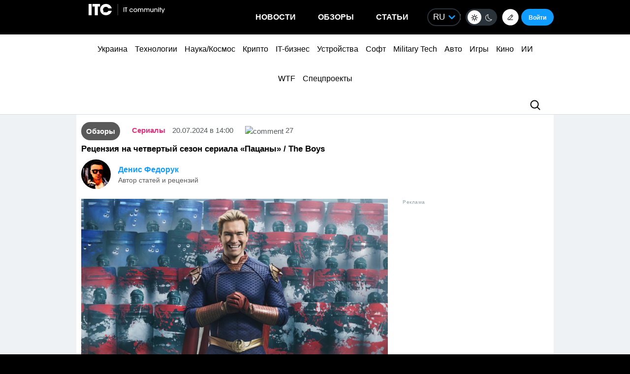

--- FILE ---
content_type: text/html; charset=utf-8
request_url: https://www.google.com/recaptcha/api2/aframe
body_size: 267
content:
<!DOCTYPE HTML><html><head><meta http-equiv="content-type" content="text/html; charset=UTF-8"></head><body><script nonce="AINSd7yjGqrb9FN-e29Mgw">/** Anti-fraud and anti-abuse applications only. See google.com/recaptcha */ try{var clients={'sodar':'https://pagead2.googlesyndication.com/pagead/sodar?'};window.addEventListener("message",function(a){try{if(a.source===window.parent){var b=JSON.parse(a.data);var c=clients[b['id']];if(c){var d=document.createElement('img');d.src=c+b['params']+'&rc='+(localStorage.getItem("rc::a")?sessionStorage.getItem("rc::b"):"");window.document.body.appendChild(d);sessionStorage.setItem("rc::e",parseInt(sessionStorage.getItem("rc::e")||0)+1);localStorage.setItem("rc::h",'1768637659509');}}}catch(b){}});window.parent.postMessage("_grecaptcha_ready", "*");}catch(b){}</script></body></html>

--- FILE ---
content_type: application/javascript; charset=UTF-8
request_url: https://itcua.disqus.com/count-data.js?2=https%3A%2F%2Fitc.ua%2Fua%2Fnovini%2Fz-mintsyfry-na-vijnu-myhajlo-fedorov-stav-novym-ministrom-oborony-ukrayiny%2F
body_size: 323
content:
var DISQUSWIDGETS;

if (typeof DISQUSWIDGETS != 'undefined') {
    DISQUSWIDGETS.displayCount({"text":{"and":"\u0442\u0430","comments":{"zero":"0","multiple":"{num}","one":"1"}},"counts":[{"id":"https:\/\/itc.ua\/ua\/novini\/z-mintsyfry-na-vijnu-myhajlo-fedorov-stav-novym-ministrom-oborony-ukrayiny\/","comments":67}]});
}

--- FILE ---
content_type: application/javascript; charset=UTF-8
request_url: https://itcua.disqus.com/count-data.js?1=2462711%20https%3A%2F%2Fitc.ua%2F%3Fp%3D2462711&1=4147489%20https%3A%2F%2Fitc.ua%2F%3Fp%3D4147489&1=4148000%20https%3A%2F%2Fitc.ua%2F%3Fp%3D4148000&1=4148014%20https%3A%2F%2Fitc.ua%2F%3Fp%3D4148014&1=4148217%20https%3A%2F%2Fitc.ua%2F%3Fp%3D4148217&1=4148287%20https%3A%2F%2Fitc.ua%2F%3Fp%3D4148287&2=https%3A%2F%2Fitc.ua%2Fua%2Fnovini%2Fkytaj-vpershe-stav-liderom-svitovogo-rynku-avto-ta-obignav-yaponiyu%2F&2=https%3A%2F%2Fitc.ua%2Fua%2Fnovini%2Fnovyj-vlasnyk-gog-zdyvovanyj-windows-tse-take-neyakisne-pz%2F&2=https%3A%2F%2Fitc.ua%2Fua%2Fnovini%2Fpershyj-poglyad-sofi-terner-v-obrazi-lary-kroft-dlya-serialu-rozkradachka-grobnyts%2F&2=https%3A%2F%2Fitc.ua%2Fua%2Fnovini%2Fproryv-u-tverdotilyh-batareyah-novyj-elektrolit-znyzhuye-tsinu-bez-vtraty-harakterystyk%2F
body_size: 1069
content:
var DISQUSWIDGETS;

if (typeof DISQUSWIDGETS != 'undefined') {
    DISQUSWIDGETS.displayCount({"text":{"and":"\u0442\u0430","comments":{"zero":"0","multiple":"{num}","one":"1"}},"counts":[{"id":"4148000 https:\/\/itc.ua\/?p=4148000","comments":1},{"id":"2462711 https:\/\/itc.ua\/?p=2462711","comments":27},{"id":"4148014 https:\/\/itc.ua\/?p=4148014","comments":6},{"id":"4148287 https:\/\/itc.ua\/?p=4148287","comments":11},{"id":"4148217 https:\/\/itc.ua\/?p=4148217","comments":0},{"id":"4147489 https:\/\/itc.ua\/?p=4147489","comments":6},{"id":"https:\/\/itc.ua\/ua\/novini\/kytaj-vpershe-stav-liderom-svitovogo-rynku-avto-ta-obignav-yaponiyu\/","comments":112},{"id":"https:\/\/itc.ua\/ua\/novini\/proryv-u-tverdotilyh-batareyah-novyj-elektrolit-znyzhuye-tsinu-bez-vtraty-harakterystyk\/","comments":140},{"id":"https:\/\/itc.ua\/ua\/novini\/novyj-vlasnyk-gog-zdyvovanyj-windows-tse-take-neyakisne-pz\/","comments":67},{"id":"https:\/\/itc.ua\/ua\/novini\/pershyj-poglyad-sofi-terner-v-obrazi-lary-kroft-dlya-serialu-rozkradachka-grobnyts\/","comments":50}]});
}